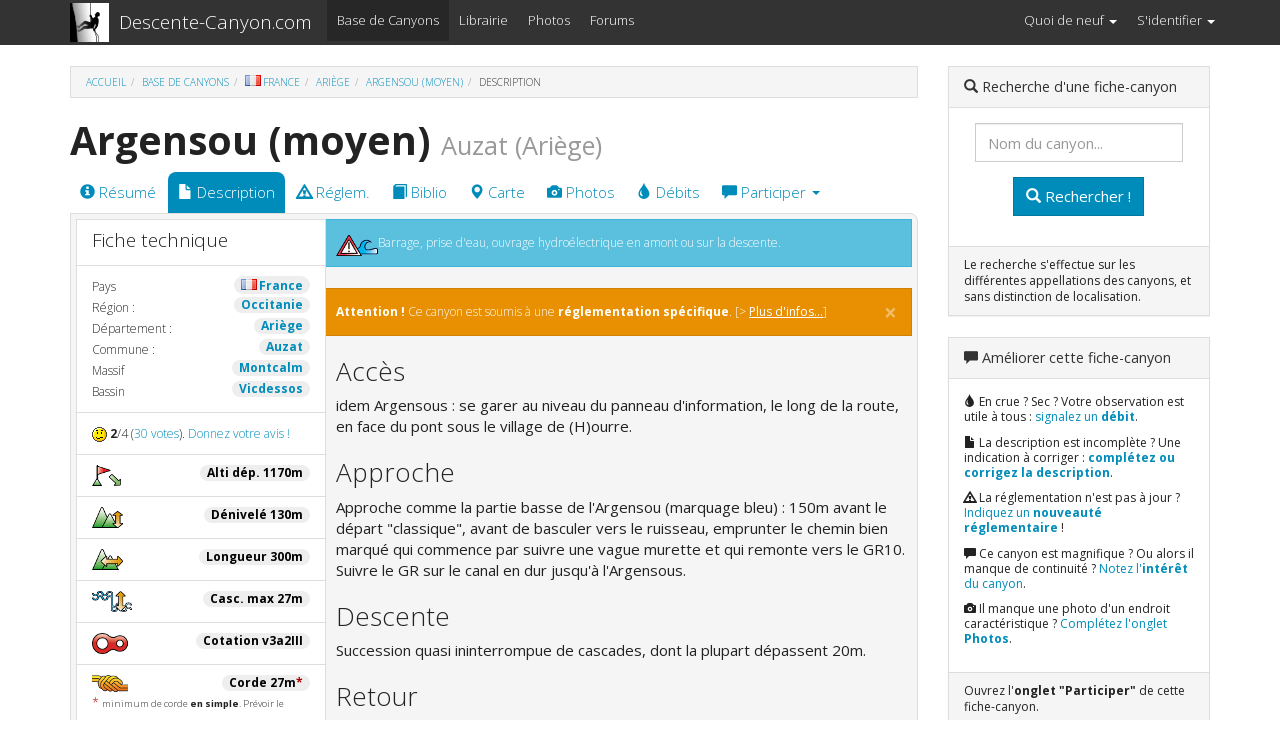

--- FILE ---
content_type: text/html; charset=UTF-8
request_url: https://www.descente-canyon.com/canyoning/canyon-description/21247/topo.html
body_size: 5162
content:
<!DOCTYPE html>
<html lang=fr>
<head>
<title>Descente-Canyon.com - Description : Argensou (moyen) - Canyoning - Canyonisme</title>
<meta http-equiv="Content-Type" content="text/html; charset=UTF-8">
<base target="_top" href="https://www.descente-canyon.com/">
<meta name="robots" content="index,follow,noarchive,nocache" /><meta name="description" content="La description des accès, de la descente, etc... pour Argensou (moyen), Argensou" /><meta name="copyright" content="www.Descente-Canyon.com" />
<!--[if IE]>
<meta http-equiv="imagetoolbar" content="no" />
<![endif]-->
<meta name="viewport" content="width=device-width, initial-scale=1.0" />
<link href="https://maxcdn.bootstrapcdn.com/bootswatch/3.3.7/yeti/bootstrap.min.css" rel="stylesheet" integrity="sha384-HzUaiJdCTIY/RL2vDPRGdEQHHahjzwoJJzGUkYjHVzTwXFQ2QN/nVgX7tzoMW3Ov" crossorigin="anonymous" />
<link href="/design/css/bootstrap-dc.css" rel="stylesheet" />
<link href="/design/css/drapeaux.css" rel="stylesheet" />
<link rel="canonical" href="https://www.descente-canyon.com/canyoning/canyon-description/21247/topo.html" /><!-- HTML5 Shim and Respond.js IE8 support of HTML5 elements and media queries -->
<!--[if lt IE 9]>
<script src="https://oss.maxcdn.com/libs/html5shiv/3.7.0/html5shiv.js"></script>
<script src="https://oss.maxcdn.com/libs/respond.js/1.3.0/respond.min.js"></script>
<![endif]-->
</head>
<body>
<div id="wrap">  <nav class="navbar navbar-default navbar-static-top">
	  <div class="container">
	  <div class="navbar-header">
	    <button type="button" class="navbar-toggle" data-toggle="collapse" data-target="#dc-navbar">
	      <span class="sr-only">Menu</span>
	      <span class="icon-bar"></span>
	      <span class="icon-bar"></span>
	      <span class="icon-bar"></span>
	    </button>
	    <a class="navbar-brand" style="float:left;padding:3px 10px 0 15px;height:42px" href="/"><span class="site_logo"></span></a>
	    <a class="navbar-brand" href="/">Descente-Canyon.com</a>
	  </div>	
	  <!-- Tous les éléments qui peuvent passer dans la bascule (toggle) -->
	  <div class="collapse navbar-collapse" id="dc-navbar">
	    <ul class="nav navbar-nav">
	      <!--<li><a href="http://www.descente-canyon.com/actus">Actus</a></li>-->
	      <!--<li><a href="http://www.descente-canyon.com/formation">Se Former</a></li>-->
	      <li class="active"><a href="/canyoning">Base de Canyons</a></li>
	      <li class=""><a href="/boutique">Librairie</a></li>
	      <li class=""><a href="/canyoning/galeries-photos">Photos</a></li>
	      <li><a href="/forums">Forums</a></li>
	    </ul>
	    <ul class="nav navbar-nav navbar-right">	      <li class="dropdown">
	        <a href="#" class="dropdown-toggle" data-toggle="dropdown">Quoi de neuf <b class="caret"></b></a>
	        <ul class="dropdown-menu">
	          <li><a href="/canyoning/derniers-debits"><span class="ic ic-tint" aria-hidden="true"></span> Derniers <b>débits</b> signalés</a></li>
	          <li><a href="/canyoning/galeries-photos"><span class="ic ic-camera" aria-hidden="true"></span> Dernières <b>photos</b> ajoutées</a></li>	          
		  <li><a href="/canyoning/suivi-fichescanyons"><span class="ic ic-pencil" aria-hidden="true"></span> Dernières <b>contributions</b> intégrées</a></li>
	          <li><a href="/boutique"><span class="ic ic-book" aria-hidden="true"></span> Dernières <b>parutions</b></a></li>
	          <li><a href="/forums/search.php?search_id=active_topics"><span class="ic glyphicon-comment" aria-hidden="true"></span> Derniers <b>sujets des forums</b></a></li>
	        </ul>
	      </li>	      <li class="dropdown">
	        <a href="#" class="dropdown-toggle" data-toggle="dropdown">S'identifier <b class="caret"></b></a>
	        <ul class="dropdown-menu">
	          <li class="dropdown-header">Vous n'êtes pas identifié.</li>
	          <li><form class="navbar-form" method="post" action="/login?redirect=/canyoning/canyon-description/21247/topo.html"><input type="text" class="form-control" name="username" placeholder="Identifiant" /><br /><input type="password" class="form-control" name="password" placeholder="Mot de passe"/><input type="submit" class="btn btn-primary btn-xs btn-block" /></form></li>
	   <!--        <li class="disabled"><a href="#">Mot de passe oublié ?</a></li>
	          <li class="disabled"><a href="#">Créer un compte...</a></li> -->
	        </ul>
	      </li>

	    </ul>
	  </div><!-- /.navbar-collapse -->
	  </div>
	</nav>
	<main>
	  <div class="container">        <div class="row">
  			<div class="col-md-9">

<ol class="breadcrumb"><li><a href="/">Accueil</a></li><li><a href="/canyoning">Base de Canyons</a></li><li><a href="/canyoning/lieu/01/France.html"><img src="/design/img/blank.gif" class="d d-fr" alt="" />France</a></li><li><a href="/canyoning/lieu/01078/Ariege.html" title="Voir les canyons de ce département">Ariège</a></li><li><a href="/canyoning/canyon/21247/Argensou-moyen.html">Argensou (moyen)</a></li><li class="active">Description</li></ol><h1><strong>Argensou (moyen)</strong> <small>Auzat (Ariège)</small></h1><ul class="nav nav-pills onglets hidden-print"><li><a href="/canyoning/canyon/21247/Argensou-moyen.html"><span class="ic ic-info-sign"></span> Résumé</a></li><li class="active"><a href="/canyoning/canyon-description/21247/topo.html"><span class="ic ic-file"></span> Description</a></li><li><a href="/canyoning/canyon-reglementation/21247/legislation.html"><span class="ic ic-warning-sign"></span> Réglem.</a></li><li><a href="/canyoning/canyon-bibliographie/21247/guides-et-cartes.html"><span class="ic ic-book"></span> Biblio</a></li><li><a href="/canyoning/canyon-carte/21247/carte.html"><span class="ic ic-map-marker"></span> Carte</a></li><li><a href="/canyoning/canyon-photo/21247/photographie.html"><span class="ic ic-camera"></span> Photos</a></li><li><a href="/canyoning/canyon-debit/21247/observations.html"><span class="ic ic-tint"></span> Débits</a></li><li class="dropdown">
				            <a class="dropdown-toggle" data-toggle="dropdown" href="#"><span class="ic ic-comment"></span> Participer <span class="caret"></span></a>
				            <ul class="dropdown-menu">
				              <li><a href="/canyoning/ajout-debit/21247/formulaire-observation.html"><span class="ic ic-tint"></span> Signaler de nouvelles conditions de descente (débits...)</a></li>
				              <li><a href="/canyoning/ajout-photo/21247/formulaire-telechargement.html"><span class="ic ic-camera"></span> Ajouter des photos</a></li>
				              <li class="divider"></li>
				              <li><a href="/canyoning/canyon-interet/21247/interet.html"><span class="ic ic-thumbs-up"></span> Donner une note personnelle d'intérêt</a></li>
				              <li class="disabled"><a href="#"><span class="ic ic-map-marker"></span> Ajouter des points de géolocalisation (à venir)</a></li>
				              <li><a href="/canyoning/ajout-reglementation/21247/formulaire-legislation.html"><span class="ic ic-warning-sign"></span> Préciser la réglementation</a></li>
				              <li class="disabled"><a href="#"><span class="ic ic-book"></span> Ajouter des ressources bibliographiques (topoguides, ...)</a></li>
				              <li><a href="/canyoning/canyon-contrib/21247/formulaire.html"><span class="ic ic-pencil"></span> Compléter ou corriger la fiche-canyon</a></li>
				              
				              <li class="divider"></li>
				              <li><a href="/canyoning/canyon-historique/21247/suivi-des-modifications.html"><span class="ic glyphicon-time"></span> Voir l'historique des modifications</a></li>
				            </ul>
				          </li></ul><div style="background-color:#F5F5F5;padding:5px;border: 1px solid #ddd;border-radius: 0 8px;">		        <div style="float:left;margin:0 10px 0 0;">
<div class="fichetechniqueintegree">
<ul class="list-group">
<li class="list-group-item"><h4 class="list-group-item-heading">Fiche technique</h4></li>
<li class="list-group-item"><span class="badge"><a href="/canyoning/lieu/01/France.html"><img src="/design/img/blank.gif" class="d d-fr" alt="" />France</a></span>Pays<br style="clear:right" />Région : <span class="badge"><a href="/canyoning/lieu/01029/Occitanie.html" title="Voir les canyons de cette région">Occitanie</a></span><br style="clear:right" />Département : <span class="badge"><a href="/canyoning/lieu/01078/Ariege.html" title="Voir les canyons de ce département">Ariège</a></span><br style="clear:right" />Commune : <span class="badge"><a href="/canyoning/lieu/01080/Auzat.html" title="Voir les canyons de cette commune">Auzat</a></span><br style="clear:right" />Massif<span class="badge"><a href="/canyoning/lieu/14/2100/Montcalm.html" title="Voir les canyons de ce massif">Montcalm</a></span><br style="clear:right" />Bassin<span class="badge"><a href="/canyoning/lieu/15/290/Vicdessos.html" title="Voir les canyons qui alimentent ce bassin">Vicdessos</a></span><br style="clear:right" /></li><li class="list-group-item"><img src="/design/img/smiley/smiley_confused.gif" alt="intérêt" /> <strong>2</strong>/4 (<a href="/canyoning/canyon-interet/21247/interet.html" title="Voir la répartition des signalements d'intérêts">30 votes</a>). <a href="/canyoning/canyon-interet/21247/interet.html" title="Signaler l'intérêt que vous avez constaté pour ce canyon">Donnez votre avis !</a></li><li class="list-group-item"><span class="badge">Alti dép. 1170m</span><span class="picto picto-altidep" title="Altitude de Départ"></span></li><li class="list-group-item"><span class="badge">Dénivelé 130m</span><span class="picto picto-deniv" title="Dénivelé"></span></li><li class="list-group-item"><span class="badge">Longueur 300m</span><span class="picto picto-long" title="Longueur"></span></li><li class="list-group-item"><span class="badge">Casc. max 27m</span><span class="picto picto-cmax" title="Hauteur de la plus haute cascade"></span></li><li class="list-group-item"><span class="badge">Cotation v3a2III</span><span class="picto picto-huit" title="Cotation"></span></li><li class="list-group-item"><span class="badge">Corde 27m<span style="color:#A00">*</span></span><span class="picto picto-corde" title="Longueur à simple de corde utile"></span><span style="color:#A00;">*</span> <span style="font-size:80%;line-height:0.8 !important;">minimum de corde <strong>en simple</strong>. Prévoir le rappel de corde, la corde de secours...</span></li><li class="list-group-item"><span class="badge">Approche: 30min</span><span class="picto picto-appr" title="Temps d'approche"></span></li><li class="list-group-item"><span class="badge">Descente: 2h30</span><span class="picto picto-desc" title="Temps de descente"></span></li><li class="list-group-item"><span class="badge">??</span><span class="picto picto-retour" title="Temps de retour"></span></li><li class="list-group-item"><span class="badge">Navette: néant</span><span class="picto picto-navette" title="Navette"></span></li></ul></div></div><div class="alert alert-info"><span class="picto picto-barrage pull-left" title="Attention"></span> Barrage, prise d'eau, ouvrage hydroélectrique en amont ou sur la descente.</div><div class="alert alert-warning alert-dismissable"><button type="button" class="close" data-dismiss="alert" aria-hidden="true">&times;</button><strong>Attention !</strong> Ce canyon est soumis à une <b>réglementation spécifique</b>. [&gt; <a href="/canyoning/canyon-reglementation/21247/legislation.html" class="alert-link">Plus d'infos...</a>]</div><h3>Accès</h3><p>idem Argensous : se garer au niveau du panneau d'information, le long de la route, en face du pont sous le village de (H)ourre.</p><h3>Approche</h3><p>Approche comme la partie basse de l'Argensou (marquage bleu) : 150m avant le départ "classique", avant de basculer vers le ruisseau, emprunter le chemin bien marqué qui commence par suivre une vague murette et qui remonte vers le GR10. Suivre le GR sur le canal en dur jusqu'à l'Argensous.</p><h3>Descente</h3><p>Succession quasi ininterrompue de cascades, dont la plupart dépassent 20m.</p><h3>Retour</h3><p>On peut enchainer direct avec le bas, ou revenir en quelques minutes par le chemin de l'accès "classique" (marquage bleu)</p><h3>Période/caractère aquatique</h3><p>Peu d'eau, vu le captage en amont du GR : long john+lycra+kway peut suffir s'il fait beau.</p><h3>Remarques</h3><p>Equipement correct sur AN ou goujons. Dernier amarage vétuste.<br />
Expo Sud Est : à faire tôt le matin, dès le mois d'Avril...</p><br style="clear: both" /></div><br /><p>Voir la <a href="/canyoning/canyon-print/21247/imprime.html"><span class="ic glyphicon-print"></span> version imprimable</a> de cette fiche-canyon.</p><p>Retour à l'accueil (résumé) de la fiche-canyon : <a href="/canyoning/canyon/21247/Argensou-moyen.html"><strong><strong>Argensou (moyen)</strong></strong></a>.</p>	    </div>
	    <div class="col-md-3 hidden-print">

	  			<div class="panel panel-default">
	           		<div class="panel-heading"><span class="ic ic-search"></span> Recherche d'une fiche-canyon</div>
<div class="panel-body">
	               		<div class="list-group-item-text">
	               			
<form class="form-horizontal" action="/canyoning/recherche" method="post">
	<div class="form-group text-center"><input type="text" class="form-control" id="nom" name="nom" value="" autocomplete="off" placeholder="Nom du canyon..." title="Saisissez les premières lettres du nom du canyon recherché" style="width:80%;margin: 0 auto 0 auto;"><br /><button type="submit" class="btn btn-primary"><span class="ic ic-search"></span> Rechercher !</button></div>
	 		</form>



	               		</div>
	               	</div>
	           		<div class="panel-footer">Le recherche s'effectue sur les différentes appellations des canyons, et sans distinction de localisation.</div>
	          	</div>	
	  			<div class="panel panel-default">
	           		<div class="panel-heading"><span class="ic ic-comment"></span> Améliorer cette fiche-canyon</div>
					<div class="panel-body">
	               		<div class="list-group-item-text"><p><span class="ic ic-tint"></span> En crue ? Sec ? Votre observation est utile à tous : <a href="/canyoning/ajout-debit/21247/formulaire-observation.html">signalez un <b>débit</b></a>.</p></div>
	               		<div class="list-group-item-text"><p><span class="ic ic-file"></span> La description est incomplète ? Une indication à corriger : <a href="/canyoning/canyon-contrib/21247/formulaire.html"><b>complétez ou corrigez la description</b></a>.</p></div>
	               		<div class="list-group-item-text"><p><span class="ic ic-warning-sign"></span> La réglementation n'est pas à jour ? <a href="/canyoning/ajout-reglementation/21247/formulaire-legislation.html">Indiquez un <b>nouveauté réglementaire</b></a> !</p></div>
	               		<div class="list-group-item-text"><p><span class="ic ic-comment"></span> Ce canyon est magnifique ? Ou alors il manque de continuité ? <a href="/canyoning/canyon-interet/21247/interet.html">Notez l'<b>intérêt</b> du canyon</a>.</p></div>
	               		<div class="list-group-item-text"><p><span class="ic ic-camera"></span> Il manque une photo d'un endroit caractéristique ? <a href="/canyoning/ajout-photo/21247/formulaire-telechargement.html">Complétez l'onglet <b>Photos</b></a>.</p></div>
	               	</div>
	           		<div class="panel-footer">Ouvrez l'<b>onglet "Participer"</b> de cette fiche-canyon.</div>
	          	</div>	
        </div>
      </div>
  </main>

</div>
<footer class="hidden-print">
  <div class="container">
      <ul class="list-inline">
        <li class="pull-right"><a onclick=" document.body.scrollTop = 0;document.documentElement.scrollTop = 0;">Haut de la page</a></li>
  <!--	<li><a href="/canyoning">Découvrir</a></li>
      	<li><a href="/pratiquer">Pratiquer</a></li>
      	<li><a>Actus</a></li>
        <li><a>Se Former</a></li> -->
      	<li><a href="/canyoning">Base de Canyons</a></li>
      	<li><a href="/boutique">Librairie</a></li>
      	<li><a href="/canyoning/galeries-photos">Photos</a></li>
      	<li><a href="/forums">Forums</a></li>
      	<li><a href="/login">Se connecter</a></li>
      </ul>
      <p><small>Copyright &copy; 2001-2026 Descente-Canyon.com - <a href="/updates">Version v6.20240719</a><br />
	  <a href="/a-propos">Contact &amp; Mentions légales</a>.</small></p>
  </div>
</footer>
<script src="//ajax.googleapis.com/ajax/libs/jquery/1.10.2/jquery.min.js"></script><script src="https://maxcdn.bootstrapcdn.com/bootstrap/3.3.7/js/bootstrap.min.js" integrity="sha384-Tc5IQib027qvyjSMfHjOMaLkfuWVxZxUPnCJA7l2mCWNIpG9mGCD8wGNIcPD7Txa" crossorigin="anonymous"></script><script async src="https://www.googletagmanager.com/gtag/js?id=UA-109485-1"></script><script> window.dataLayer = window.dataLayer || [];function gtag(){dataLayer.push(arguments);}gtag('js', new Date());gtag('config', 'UA-109485-1');</script>
</body>
</html>

--- FILE ---
content_type: text/css
request_url: https://www.descente-canyon.com/design/css/drapeaux.css
body_size: 1577
content:
/* Voir http://flag-sprites.com/fr_FR/ */

.d {
	width: 16px;
	height: 11px;
	background:url(/design/img/drapeaux.png) no-repeat;
	vertical-align:baseline;
	margin-right: 2px;
}

.d.d-ad {background-position: -16px 0}
.d.d-ae {background-position: -32px 0}
.d.d-af {background-position: -48px 0}
.d.d-ag {background-position: -64px 0}
.d.d-ai {background-position: -80px 0}
.d.d-al {background-position: -96px 0}
.d.d-am {background-position: -112px 0}
.d.d-an {background-position: -128px 0}
.d.d-ao {background-position: -144px 0}
.d.d-ar {background-position: -160px 0}
.d.d-as {background-position: -176px 0}
.d.d-at {background-position: -192px 0}
.d.d-au {background-position: -208px 0}
.d.d-aw {background-position: -224px 0}
.d.d-az {background-position: -240px 0}
.d.d-ba {background-position: 0 -11px}
.d.d-bb {background-position: -16px -11px}
.d.d-bd {background-position: -32px -11px}
.d.d-be {background-position: -48px -11px}
.d.d-bf {background-position: -64px -11px}
.d.d-bg {background-position: -80px -11px}
.d.d-bh {background-position: -96px -11px}
.d.d-bi {background-position: -112px -11px}
.d.d-bj {background-position: -128px -11px}
.d.d-bm {background-position: -144px -11px}
.d.d-bn {background-position: -160px -11px}
.d.d-bo {background-position: -176px -11px}
.d.d-br {background-position: -192px -11px}
.d.d-bs {background-position: -208px -11px}
.d.d-bt {background-position: -224px -11px}
.d.d-bv {background-position: -240px -11px}
.d.d-bw {background-position: 0 -22px}
.d.d-by {background-position: -16px -22px}
.d.d-bz {background-position: -32px -22px}
.d.d-ca {background-position: -48px -22px}
.d.d-catalonia {background-position: -64px -22px}
.d.d-cd {background-position: -80px -22px}
.d.d-cf {background-position: -96px -22px}
.d.d-cg {background-position: -112px -22px}
.d.d-ch {background-position: -128px -22px}
.d.d-ci {background-position: -144px -22px}
.d.d-ck {background-position: -160px -22px}
.d.d-cl {background-position: -176px -22px}
.d.d-cm {background-position: -192px -22px}
.d.d-cn {background-position: -208px -22px}
.d.d-co {background-position: -224px -22px}
.d.d-cr {background-position: -240px -22px}
.d.d-cu {background-position: 0 -33px}
.d.d-cv {background-position: -16px -33px}
.d.d-cw {background-position: -32px -33px}
.d.d-cy {background-position: -48px -33px}
.d.d-cz {background-position: -64px -33px}
.d.d-de {background-position: -80px -33px}
.d.d-dj {background-position: -96px -33px}
.d.d-dk {background-position: -112px -33px}
.d.d-dm {background-position: -128px -33px}
.d.d-do {background-position: -144px -33px}
.d.d-dz {background-position: -160px -33px}
.d.d-ec {background-position: -176px -33px}
.d.d-ee {background-position: -192px -33px}
.d.d-eg {background-position: -208px -33px}
.d.d-eh {background-position: -224px -33px}
.d.d-england {background-position: -240px -33px}
.d.d-er {background-position: 0 -44px}
.d.d-es {background-position: -16px -44px}
.d.d-et {background-position: -32px -44px}
.d.d-eu {background-position: -48px -44px}
.d.d-fi {background-position: -64px -44px}
.d.d-fj {background-position: -80px -44px}
.d.d-fk {background-position: -96px -44px}
.d.d-fm {background-position: -112px -44px}
.d.d-fo {background-position: -128px -44px}
.d.d-fr {background-position: -144px -44px}
.d.d-ga {background-position: -160px -44px}
.d.d-gb {background-position: -176px -44px}
.d.d-gd {background-position: -192px -44px}
.d.d-ge {background-position: -208px -44px}
.d.d-gf {background-position: -224px -44px}
.d.d-gg {background-position: -240px -44px}
.d.d-gh {background-position: 0 -55px}
.d.d-gi {background-position: -16px -55px}
.d.d-gl {background-position: -32px -55px}
.d.d-gm {background-position: -48px -55px}
.d.d-gn {background-position: -64px -55px}
.d.d-gp {background-position: -80px -55px}
.d.d-gq {background-position: -96px -55px}
.d.d-gr {background-position: -112px -55px}
.d.d-gs {background-position: -128px -55px}
.d.d-gt {background-position: -144px -55px}
.d.d-gu {background-position: -160px -55px}
.d.d-gw {background-position: -176px -55px}
.d.d-gy {background-position: -192px -55px}
.d.d-hk {background-position: -208px -55px}
.d.d-hm {background-position: -224px -55px}
.d.d-hn {background-position: -240px -55px}
.d.d-hr {background-position: 0 -66px}
.d.d-ht {background-position: -16px -66px}
.d.d-hu {background-position: -32px -66px}
.d.d-ic {background-position: -48px -66px}
.d.d-id {background-position: -64px -66px}
.d.d-ie {background-position: -80px -66px}
.d.d-il {background-position: -96px -66px}
.d.d-im {background-position: -112px -66px}
.d.d-in {background-position: -128px -66px}
.d.d-io {background-position: -144px -66px}
.d.d-iq {background-position: -160px -66px}
.d.d-ir {background-position: -176px -66px}
.d.d-is {background-position: -192px -66px}
.d.d-it {background-position: -208px -66px}
.d.d-je {background-position: -224px -66px}
.d.d-jm {background-position: -240px -66px}
.d.d-jo {background-position: 0 -77px}
.d.d-jp {background-position: -16px -77px}
.d.d-ke {background-position: -32px -77px}
.d.d-kg {background-position: -48px -77px}
.d.d-kh {background-position: -64px -77px}
.d.d-ki {background-position: -80px -77px}
.d.d-km {background-position: -96px -77px}
.d.d-kn {background-position: -112px -77px}
.d.d-kp {background-position: -128px -77px}
.d.d-kr {background-position: -144px -77px}
.d.d-kurdistan {background-position: -160px -77px}
.d.d-kw {background-position: -176px -77px}
.d.d-ky {background-position: -192px -77px}
.d.d-kz {background-position: -208px -77px}
.d.d-la {background-position: -224px -77px}
.d.d-lb {background-position: -240px -77px}
.d.d-lc {background-position: 0 -88px}
.d.d-li {background-position: -16px -88px}
.d.d-lk {background-position: -32px -88px}
.d.d-lr {background-position: -48px -88px}
.d.d-ls {background-position: -64px -88px}
.d.d-lt {background-position: -80px -88px}
.d.d-lu {background-position: -96px -88px}
.d.d-lv {background-position: -112px -88px}
.d.d-ly {background-position: -128px -88px}
.d.d-ma {background-position: -144px -88px}
.d.d-mc {background-position: -160px -88px}
.d.d-md {background-position: -176px -88px}
.d.d-me {background-position: -192px -88px}
.d.d-mg {background-position: -208px -88px}
.d.d-mh {background-position: -224px -88px}
.d.d-mk {background-position: -240px -88px}
.d.d-ml {background-position: 0 -99px}
.d.d-mm {background-position: -16px -99px}
.d.d-mn {background-position: -32px -99px}
.d.d-mo {background-position: -48px -99px}
.d.d-mp {background-position: -64px -99px}
.d.d-mq {background-position: -80px -99px}
.d.d-mr {background-position: -96px -99px}
.d.d-ms {background-position: -112px -99px}
.d.d-mt {background-position: -128px -99px}
.d.d-mu {background-position: -144px -99px}
.d.d-mv {background-position: -160px -99px}
.d.d-mw {background-position: -176px -99px}
.d.d-mx {background-position: -192px -99px}
.d.d-my {background-position: -208px -99px}
.d.d-mz {background-position: -224px -99px}
.d.d-na {background-position: -240px -99px}
.d.d-nc {background-position: 0 -110px}
.d.d-ne {background-position: -16px -110px}
.d.d-nf {background-position: -32px -110px}
.d.d-ng {background-position: -48px -110px}
.d.d-ni {background-position: -64px -110px}
.d.d-nl {background-position: -80px -110px}
.d.d-no {background-position: -96px -110px}
.d.d-np {background-position: -112px -110px}
.d.d-nr {background-position: -128px -110px}
.d.d-nu {background-position: -144px -110px}
.d.d-nz {background-position: -160px -110px}
.d.d-om {background-position: -176px -110px}
.d.d-pa {background-position: -192px -110px}
.d.d-pe {background-position: -208px -110px}
.d.d-pf {background-position: -224px -110px}
.d.d-pg {background-position: -240px -110px}
.d.d-ph {background-position: 0 -121px}
.d.d-pk {background-position: -16px -121px}
.d.d-pl {background-position: -32px -121px}
.d.d-pm {background-position: -48px -121px}
.d.d-pn {background-position: -64px -121px}
.d.d-pr {background-position: -80px -121px}
.d.d-ps {background-position: -96px -121px}
.d.d-pt {background-position: -112px -121px}
.d.d-pw {background-position: -128px -121px}
.d.d-py {background-position: -144px -121px}
.d.d-qa {background-position: -160px -121px}
.d.d-re {background-position: -176px -121px}
.d.d-ro {background-position: -192px -121px}
.d.d-rs {background-position: -208px -121px}
.d.d-ru {background-position: -224px -121px}
.d.d-rw {background-position: -240px -121px}
.d.d-sa {background-position: 0 -132px}
.d.d-sb {background-position: -16px -132px}
.d.d-sc {background-position: -32px -132px}
.d.d-scotland {background-position: -48px -132px}
.d.d-sd {background-position: -64px -132px}
.d.d-se {background-position: -80px -132px}
.d.d-sg {background-position: -96px -132px}
.d.d-sh {background-position: -112px -132px}
.d.d-si {background-position: -128px -132px}
.d.d-sk {background-position: -144px -132px}
.d.d-sl {background-position: -160px -132px}
.d.d-sm {background-position: -176px -132px}
.d.d-sn {background-position: -192px -132px}
.d.d-so {background-position: -208px -132px}
.d.d-somaliland {background-position: -224px -132px}
.d.d-sr {background-position: -240px -132px}
.d.d-ss {background-position: 0 -143px}
.d.d-st {background-position: -16px -143px}
.d.d-sv {background-position: -32px -143px}
.d.d-sx {background-position: -48px -143px}
.d.d-sy {background-position: -64px -143px}
.d.d-sz {background-position: -80px -143px}
.d.d-tc {background-position: -96px -143px}
.d.d-td {background-position: -112px -143px}
.d.d-tf {background-position: -128px -143px}
.d.d-tg {background-position: -144px -143px}
.d.d-th {background-position: -160px -143px}
.d.d-tj {background-position: -176px -143px}
.d.d-tk {background-position: -192px -143px}
.d.d-tl {background-position: -208px -143px}
.d.d-tm {background-position: -224px -143px}
.d.d-tn {background-position: -240px -143px}
.d.d-to {background-position: 0 -154px}
.d.d-tr {background-position: -16px -154px}
.d.d-tt {background-position: -32px -154px}
.d.d-tv {background-position: -48px -154px}
.d.d-tw {background-position: -64px -154px}
.d.d-tz {background-position: -80px -154px}
.d.d-ua {background-position: -96px -154px}
.d.d-ug {background-position: -112px -154px}
.d.d-um {background-position: -128px -154px}
.d.d-us {background-position: -144px -154px}
.d.d-uy {background-position: -160px -154px}
.d.d-uz {background-position: -176px -154px}
.d.d-va {background-position: -192px -154px}
.d.d-vc {background-position: -208px -154px}
.d.d-ve {background-position: -224px -154px}
.d.d-vg {background-position: -240px -154px}
.d.d-vi {background-position: 0 -165px}
.d.d-vn {background-position: -16px -165px}
.d.d-vu {background-position: -32px -165px}
.d.d-wales {background-position: -48px -165px}
.d.d-wf {background-position: -64px -165px}
.d.d-ws {background-position: -80px -165px}
.d.d-ye {background-position: -96px -165px}
.d.d-yt {background-position: -112px -165px}
.d.d-za {background-position: -128px -165px}
.d.d-zanzibar {background-position: -144px -165px}
.d.d-zm {background-position: -160px -165px}
.d.d-zw {background-position: -176px -165px}
